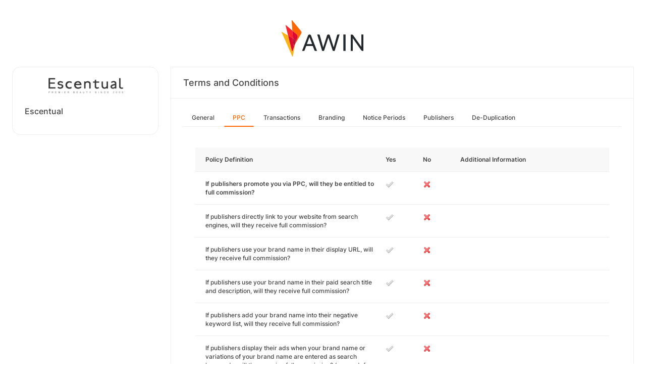

--- FILE ---
content_type: text/html; charset=UTF-8
request_url: https://ui.awin.com/merchant-profile-terms/2991/ppc?setLocale=it_IT
body_size: 3164
content:
<!DOCTYPE html>
<html>
    <head>
        <title>Awin | Escentual Affiliate Programme</title>                    <meta name="description" content="Sign up to Escentual affiliate programme. The Premier Beauty Destination. Online retailer selling over 7,000 premium fragrances, skincare, make-up, hair care and beauty products."/>
                <meta http-equiv="Content-type" content="text/html;charset=UTF-8">
        <meta name="viewport" content="width=device-width, height=device-height, initial-scale=1">
        <link href="/combine.php?css=reset%2CfontAwesome%2Clegacy-style&amp;t=1770021824&amp;ssl" media="screen" rel="stylesheet"/>
        <link rel="stylesheet" type="text/css" href="https://styleguide.awin.com/dist/awin.css?v=20230926140000" />
        <link rel="shortcut icon" href="/favicon-awin.ico" type="image/x-icon" />
        <!-- Google tag (gtag.js) -->
<script async src="https://www.googletagmanager.com/gtag/js?id=G-FL4D9VNQ5R"></script>
<script nonce="tgnk1sIqPo80WN0/xQ0Sqg==">
  window.dataLayer = window.dataLayer || [];
  function gtag(){dataLayer.push(arguments);}
  gtag('js', new Date());
  gtag('config', 'G-FL4D9VNQ5R', {"user_properties":{"user_type":"Customer"},"page_title":"Awin | Escentual Affiliate Programme"});
</script>                <script id="usercentrics-cmp" src="https://web.cmp.usercentrics.eu/ui/loader.js" data-settings-id="3ZW34PHaKMkCG5" async></script>
    </head>
    <body class="bg-white login-page">

    <div id="container" class="container container-hack">
        <section id="content">

            <!-- logo header -->
            <div class="row">
                <div class="col-lg-4 col-lg-offset-4 text-center logo-login brand-and-icon-logged-out"></div>
            </div>
            <!-- end of logo header -->
            <div class="col-lg-12 margin-top">
                <div class="container container-hack">
    <div class="row row-widget darwin-profile">
        <div class="col-md-3 col-lg-3 wrapper-widget">
            
<div class="widget padding-LR-null">
    <div class="col-lg-12 col-sm-12 col-xs-12">
        <div id="profileDetails" class="margin-top">
            <div id="viewProfilePicture" class="margin-bottom text-center editable">
                <a target="_blank" href="https://www.escentual.com"><img src="https://ui.awin.com/images/upload/merchant/profile/2991.png?1354366710" alt="Escentual" class="picture" /></a>            </div>
            <h1 id="accountName">Escentual</h1>
        </div>
    </div>
</div>
        </div>
        <div class="col-md-9 col-lg-9 wrapper-widget">
                        <div class="profileTabContent widget padding-LR-null" id="profileTabContent">
                <div class="header">
                    <h2>Terms and Conditions</h2>
                </div>
                <div class="col-lg-12">
                    <ul class="nav nav-pills">

        <li
            >
        <a class="overview" href="/merchant-profile-terms/2991">
            General        </a>
    </li>
        <li
         class="active"     >
        <a class="ppc" href="/merchant-profile-terms/2991/ppc">
            PPC        </a>
    </li>
        <li
            >
        <a class="transaction" href="/merchant-profile-terms/2991/transaction">
            Transactions        </a>
    </li>
        <li
            >
        <a class="brand" href="/merchant-profile-terms/2991/brand">
            Branding        </a>
    </li>
        <li
            >
        <a class="period" href="/merchant-profile-terms/2991/period">
            Notice Periods        </a>
    </li>
        <li
            >
        <a class="affiliate" href="/merchant-profile-terms/2991/affiliate">
            Publishers        </a>
    </li>
        <li
            >
        <a class="dedupe" href="/merchant-profile-terms/2991/dedupe">
            De-Duplication        </a>
    </li>
    

    </ul>


                    <div id="failedPublish" class="alert alert-danger hidden-normal"></div>
                    <div id="feedbackBox hidden-normal"></div>
                                            <div id="termsTabContent">
                                                            

  <div class="row margin-bottom">
      <div class="col-lg-8 col-lg-offset-4 pr-0">
                </div>
  </div>
      
    
  <div class="table-responsive">
       <table class="table table-striped table-hover">
           <thead>
              <tr>
                <th>Policy Definition</th>
                                      <th class="col-md-1">Yes</th>
                     <th class="col-md-1">No</th>
                                  <th class="col-md-4">Additional Information</th>
              </tr>
           </thead>
           <tbody id="termsContent">
              
            <tr class="question-parent" id="affBid" >
                <td><b>If publishers promote you via PPC, will they be entitled to full commission?</b></td><td><img src="https://images.awin.com/common/icons/16x16/tick_grey.png" /></td><td><img src="https://images.awin.com/common/icons/16x16/cross.png" /></td><td class="question-notes"><span class="additionalInformation"></span></td></tr><tr class="question-child question-affBid" id="directTraffic"><td class="col-md-5 col-md-offset-1">If publishers directly link to your website from search engines, will they receive full commission?<td><img src="https://images.awin.com/common/icons/16x16/tick_grey.png" /></td><td><img src="https://images.awin.com/common/icons/16x16/cross.png" /></td><td class="question-notes"><span class="additionalInformation"></span></td></tr><tr class="question-child question-affBid" id="displayBrandnameUrl"><td class="col-md-5 col-md-offset-1">If publishers use your brand name in their display URL, will they receive full commission?<td><img src="https://images.awin.com/common/icons/16x16/tick_grey.png" /></td><td><img src="https://images.awin.com/common/icons/16x16/cross.png" /></td><td class="question-notes"><span class="additionalInformation"></span></td></tr><tr class="question-child question-affBid" id="displayBrandnameTitle"><td class="col-md-5 col-md-offset-1">If publishers use your brand name in their paid search title and description, will they receive full commission?<td><img src="https://images.awin.com/common/icons/16x16/tick_grey.png" /></td><td><img src="https://images.awin.com/common/icons/16x16/cross.png" /></td><td class="question-notes"><span class="additionalInformation"></span></td></tr><tr class="question-child question-affBid" id="negativeKeyword"><td class="col-md-5 col-md-offset-1">If publishers add your brand name into their negative keyword list, will they receive full commission?<td><img src="https://images.awin.com/common/icons/16x16/tick_grey.png" /></td><td><img src="https://images.awin.com/common/icons/16x16/cross.png" /></td><td class="question-notes"><span class="additionalInformation"></span></td></tr><tr class="question-child question-affBid" id="brandBidding"><td class="col-md-5 col-md-offset-1">If publishers display their ads when your brand name or variations of your brand name are entered as search keywords, will they receive full commission? (e.g. vodafone, voda fone)<td><img src="https://images.awin.com/common/icons/16x16/tick_grey.png" /></td><td><img src="https://images.awin.com/common/icons/16x16/cross.png" /></td><td class="question-notes"><span class="additionalInformation"></span></td></tr><tr class="question-child question-affBid" id="brandMissSpellBidding"><td class="col-md-5 col-md-offset-1">If publishers display their ads when misspellings of your brand name are entered as search keywords will they receive full commission? (e.g. vodofone)<td><img src="https://images.awin.com/common/icons/16x16/tick_grey.png" /></td><td><img src="https://images.awin.com/common/icons/16x16/cross.png" /></td><td class="question-notes"><span class="additionalInformation"></span></td></tr><tr class="question-child question-affBid" id="brandSearchBidding"><td class="col-md-5 col-md-offset-1">If publishers display their ads when your brand name and another word are entered as search keywords, will they receive full commission? (e.g. Vodafone Mobile)<td><img src="https://images.awin.com/common/icons/16x16/tick_grey.png" /></td><td><img src="https://images.awin.com/common/icons/16x16/cross.png" /></td><td class="question-notes"><span class="additionalInformation"></span></td>
            </tr>
            
            <tr class="question-parent" id="restrictedBidGroup" >
                <td><b>Do you have a restricted group of publishers who can earn commission on sales generated by brand related terms?</b></td><td><img src="https://images.awin.com/common/icons/16x16/tick_grey.png" /></td><td><img src="https://images.awin.com/common/icons/16x16/cross.png" /></td>
            </tr>
            
            <tr class="question-parent" id="ppcEngines" >
                <td><b>For any agreed publisher paid search activity, will publishers be paid for sales generated from the following search engines?</b></td><td><img src="https://images.awin.com/common/icons/16x16/tick_grey.png" /></td><td><img src="https://images.awin.com/common/icons/16x16/cross.png" /></td></tr><tr class="question-child question-ppcEngines" id="google"><td class="col-md-5 col-md-offset-1">Google<td><img src="https://images.awin.com/common/icons/16x16/tick_grey.png" /></td><td><img src="https://images.awin.com/common/icons/16x16/cross.png" /></td><td class="question-notes"><span class="additionalInformation"></span></td></tr><tr class="question-child question-ppcEngines" id="yahoo"><td class="col-md-5 col-md-offset-1">Yahoo<td><img src="https://images.awin.com/common/icons/16x16/tick_grey.png" /></td><td><img src="https://images.awin.com/common/icons/16x16/cross.png" /></td><td class="question-notes"><span class="additionalInformation"></span></td></tr><tr class="question-child question-ppcEngines" id="bing"><td class="col-md-5 col-md-offset-1">Bing<td><img src="https://images.awin.com/common/icons/16x16/tick_grey.png" /></td><td><img src="https://images.awin.com/common/icons/16x16/cross.png" /></td><td class="question-notes"><span class="additionalInformation"></span></td></tr><tr class="question-child question-ppcEngines" id="other"><td class="col-md-5 col-md-offset-1">Other<td><img src="https://images.awin.com/common/icons/16x16/tick_grey.png" /></td><td><img src="https://images.awin.com/common/icons/16x16/cross.png" /></td><td class="question-notes"><span class="additionalInformation"></span></td>
            </tr>
            
            <tr class="question-parent" id="wordRestrictions" >
                <td><b>Are there any specific search terms (keywords) where sales from publisher PPC ads will not be eligible to earn commission</b></td><td><img src="https://images.awin.com/common/icons/16x16/tick.png" /></td><td><img src="https://images.awin.com/common/icons/16x16/cross_grey.png" /></td><td class="question-notes"><span class="additionalInformation"></span></td>
            </tr>
                       </tbody>
       </table>
  </div>

                                                    </div>
                    
                </div>
            </div>
        </div>
    </div>
</div>
            </div>

            <!-- language switcher -->
            <div class="row">
                <div class="col-lg-8 col-lg-offset-2">
                    <ul id="availableLanguages" class="list-inline text-center">
                                                                                    <li id="da_DK">
                                    <a href="/merchant-profile-terms/2991/ppc?setLocale=da_DK">
                                        Dansk                                    </a>
                                </li>
                                                                                                                <li id="de_DE">
                                    <a href="/merchant-profile-terms/2991/ppc?setLocale=de_DE">
                                        Deutsch                                    </a>
                                </li>
                                                                                                                <li id="en_GB" class="active">
                                    English (UK)                                </li>
                                                                                                                <li id="en_US">
                                    <a href="/merchant-profile-terms/2991/ppc?setLocale=en_US">
                                        English (US)                                    </a>
                                </li>
                                                                                                                <li id="es_ES">
                                    <a href="/merchant-profile-terms/2991/ppc?setLocale=es_ES">
                                        Español                                    </a>
                                </li>
                                                                                                                <li id="fr_FR">
                                    <a href="/merchant-profile-terms/2991/ppc?setLocale=fr_FR">
                                        Français                                    </a>
                                </li>
                                                                                                                <li id="it_IT">
                                    <a href="/merchant-profile-terms/2991/ppc?setLocale=it_IT">
                                        Italiano                                    </a>
                                </li>
                                                                                                                <li id="nl_NL">
                                    <a href="/merchant-profile-terms/2991/ppc?setLocale=nl_NL">
                                        Nederlands                                    </a>
                                </li>
                                                                                                                <li id="nb_NO">
                                    <a href="/merchant-profile-terms/2991/ppc?setLocale=nb_NO">
                                        Norsk                                    </a>
                                </li>
                                                                                                                <li id="pl_PL">
                                    <a href="/merchant-profile-terms/2991/ppc?setLocale=pl_PL">
                                        Polski                                    </a>
                                </li>
                                                                                                                <li id="pt_BR">
                                    <a href="/merchant-profile-terms/2991/ppc?setLocale=pt_BR">
                                        Português (Brasil)                                    </a>
                                </li>
                                                                                                                <li id="sv_SE">
                                    <a href="/merchant-profile-terms/2991/ppc?setLocale=sv_SE">
                                        Svenska                                    </a>
                                </li>
                                                                        </ul>
                                    </div>
            </div>
            <!-- end of language switcher -->

            <div class="footer-push"></div>
        </section>
    </div>

    <div class="footer-login">
    </div>
    <div id="footer">
    <a target="_blank" href="https://www.awin.com/it/privacy">
    Privacy Policy</a> |
    <a target="_blank" href="/legal-docs/user-agreement">
    User Agreement</a> |
    <a target="_blank" href="http://www.awin.com">&copy; AWIN LTD 2026</a>
</div>

<script type="text/javascript" src="https://www.dwin1.com/29325.js" defer></script>
    <script src="https://cdnjs.cloudflare.com/ajax/libs/jquery/3.7.1/jquery.min.js" integrity="sha512-v2CJ7UaYy4JwqLDIrZUI/4hqeoQieOmAZNXBeQyjo21dadnwR+8ZaIJVT8EE2iyI61OV8e6M8PP2/4hpQINQ/g==" crossorigin="anonymous" referrerpolicy="no-referrer"></script>
<script src="https://cdnjs.cloudflare.com/ajax/libs/jqueryui/1.13.3/jquery-ui.min.js" integrity="sha512-Ww1y9OuQ2kehgVWSD/3nhgfrb424O3802QYP/A5gPXoM4+rRjiKrjHdGxQKrMGQykmsJ/86oGdHszfcVgUr4hA==" crossorigin="anonymous" referrerpolicy="no-referrer"></script>
<script src="https://cdnjs.cloudflare.com/ajax/libs/jqueryui/1.11.4/i18n/jquery-ui-i18n.min.js" integrity="sha512-zZ27MiE6yuwkKbHnJ/7ATQF/7l+Jwk5jSxgmLJ1SS5QJexaYswmP3OKBPDVMfM8TlSOudAKHTWH2UtS+0LDddw==" crossorigin="anonymous" referrerpolicy="no-referrer"></script>

        <script src="https://cdnjs.cloudflare.com/ajax/libs/jquery-migrate/3.4.1/jquery-migrate.min.js" integrity="sha512-KgffulL3mxrOsDicgQWA11O6q6oKeWcV00VxgfJw4TcM8XRQT8Df9EsrYxDf7tpVpfl3qcYD96BpyPvA4d1FDQ==" crossorigin="anonymous" referrerpolicy="no-referrer"></script>

    <script type="text/javascript" nonce="tgnk1sIqPo80WN0/xQ0Sqg==">i18n = {"locale":"en_GB","currencyCode":"GBP","supportedLocales":["de_DE","it_IT","en_GB","nl_NL","en_US","pl_PL","es_ES","pt_BR","fr_FR","sv_SE","da_DK","nb_NO","te_ST","aa_DJ"],"dictionaryUrl":"\/translate\/xhr-lang-file"}</script>

    <script src="/combine.php?js=dwin%2Ci18n%2Cawin%2Cuser%2FawinLanguageSwitcher%2Ccookie%2Caccount&amp;t=1770021824&amp;ssl"></script>

    <script src="/combine.php?js=merchant%2Fterms%2CfileUpload&amp;t=1770021824&amp;ssl"></script>
        <script type="text/javascript" nonce="tgnk1sIqPo80WN0/xQ0Sqg==">
if (typeof DWIN.jQuery != 'undefined') {
        DWIN.jQuery(function($) {
DWIN.MerchantTerms.init('ppc', '28ff587d3cca5183a6a222c068d5769c', '2991', 0, '/merchant-profile-terms/2991');
DWIN.AwinLanguageSwitcher.init();
DWIN.setDomain('https://ui.awin.com');
    });
};
</script>
    </body>
</html>
